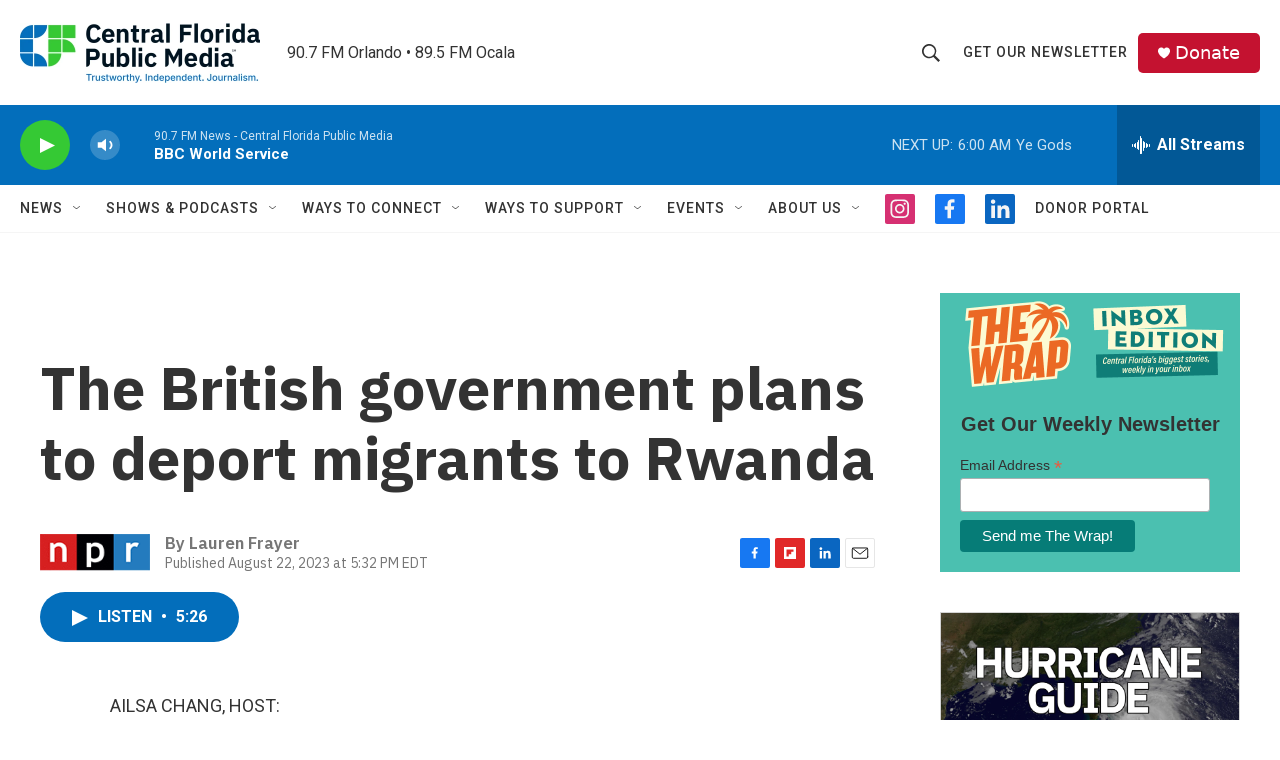

--- FILE ---
content_type: text/html; charset=utf-8
request_url: https://www.google.com/recaptcha/api2/aframe
body_size: 183
content:
<!DOCTYPE HTML><html><head><meta http-equiv="content-type" content="text/html; charset=UTF-8"></head><body><script nonce="ge-Zo5zZj1_wmlaFlziOSw">/** Anti-fraud and anti-abuse applications only. See google.com/recaptcha */ try{var clients={'sodar':'https://pagead2.googlesyndication.com/pagead/sodar?'};window.addEventListener("message",function(a){try{if(a.source===window.parent){var b=JSON.parse(a.data);var c=clients[b['id']];if(c){var d=document.createElement('img');d.src=c+b['params']+'&rc='+(localStorage.getItem("rc::a")?sessionStorage.getItem("rc::b"):"");window.document.body.appendChild(d);sessionStorage.setItem("rc::e",parseInt(sessionStorage.getItem("rc::e")||0)+1);localStorage.setItem("rc::h",'1762668704921');}}}catch(b){}});window.parent.postMessage("_grecaptcha_ready", "*");}catch(b){}</script></body></html>